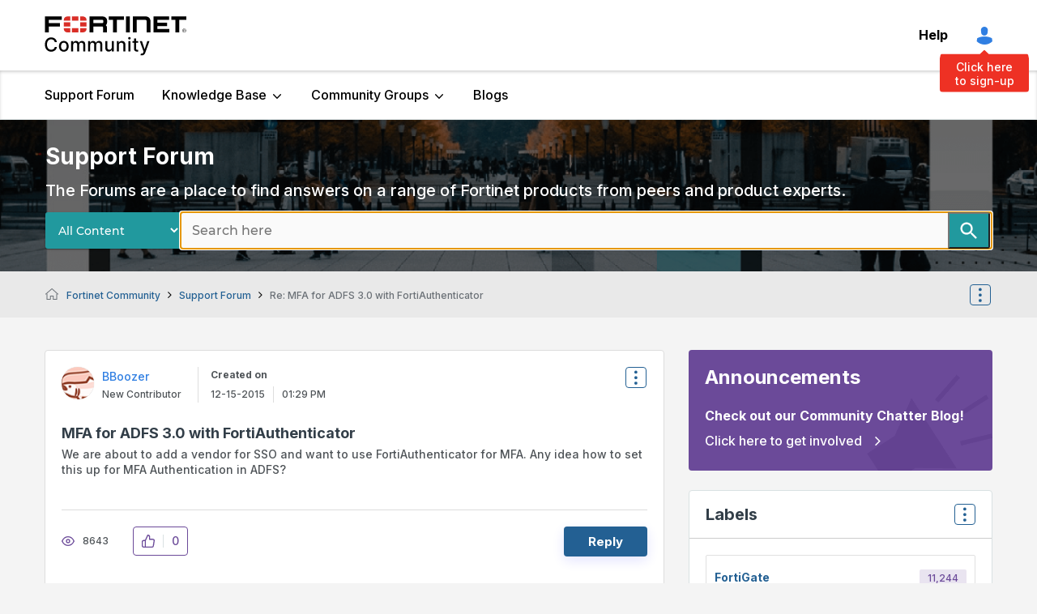

--- FILE ---
content_type: text/html; charset=UTF-8
request_url: https://community.fortinet.com/t5/Support-Forum/MFA-for-ADFS-3-0-with-FortiAuthenticator/m-p/64026
body_size: 1990
content:
<!DOCTYPE html>
<html lang="en">
<head>
    <meta charset="utf-8">
    <meta name="viewport" content="width=device-width, initial-scale=1">
    <title></title>
    <style>
        body {
            font-family: "Arial";
        }
    </style>
    <script type="text/javascript">
    window.awsWafCookieDomainList = ['tpykb84852.lithium.com','community.fortinet.com','kb.fortinet.com','forum.fortinet.com','answers.fortinet.com'];
    window.gokuProps = {
"key":"AQIDAHjcYu/GjX+QlghicBgQ/7bFaQZ+m5FKCMDnO+vTbNg96AHZ4WDspB1aFJyVQH2dkUBmAAAAfjB8BgkqhkiG9w0BBwagbzBtAgEAMGgGCSqGSIb3DQEHATAeBglghkgBZQMEAS4wEQQM7W6WqUCbHzul4jDCAgEQgDu69PTxw/7akKqxxDbZaXLC4vs4UibAla0yObX4jAjWnHi++X1x+9kjy7qUhd1j/dlv+Ad8Wd1vFcvx4w==",
          "iv":"A6x+bwE45wAAJE3O",
          "context":"2+H0npXUx7ROB5nQQ2bKHO097JR8339ZGnnil3tFrxXozAUjg8hbxta+PpylrkMhF0182+GF6ydqIqfhQX+xC9y/pa8GXWzXT7SE6IQlcY1BoukfcpiSo2rZ79Hinhuw7+eNs30WzszF/twnXrGU0GviaeAwJ0pDXZVGo3g+qRkLck/00UR7IuggKIiZwIpa7B7GvaRdzKCaMhS7YeI9JTDze2uyjK6RDgEaPK1NNXKLc3bLwCesuxgliLZyiDpTNTHKnRcYlcIXFbVhf4IPxbqT0AysGTNKdd4PAwJV2gWApneQpEuLoI+gP8/hihG2mecutGZ4UUauFydkNS6KMtb6W7gVnyYiINfAMFLhW1Huj58yv2F1RBbuXNOghIYwtO1xJvqlytXK0A+D2699qJ+TWuo8RemECYYgMQ=="
};
    </script>
    <script src="https://bc0439715fa6.967eb88d.us-east-2.token.awswaf.com/bc0439715fa6/c2b293d13494/a913d535ab1f/challenge.js"></script>
</head>
<body>
    <div id="challenge-container"></div>
    <script type="text/javascript">
        AwsWafIntegration.saveReferrer();
        AwsWafIntegration.checkForceRefresh().then((forceRefresh) => {
            if (forceRefresh) {
                AwsWafIntegration.forceRefreshToken().then(() => {
                    window.location.reload(true);
                });
            } else {
                AwsWafIntegration.getToken().then(() => {
                    window.location.reload(true);
                });
            }
        });
    </script>
    <noscript>
        <h1>JavaScript is disabled</h1>
        In order to continue, we need to verify that you're not a robot.
        This requires JavaScript. Enable JavaScript and then reload the page.
    </noscript>
</body>
</html>